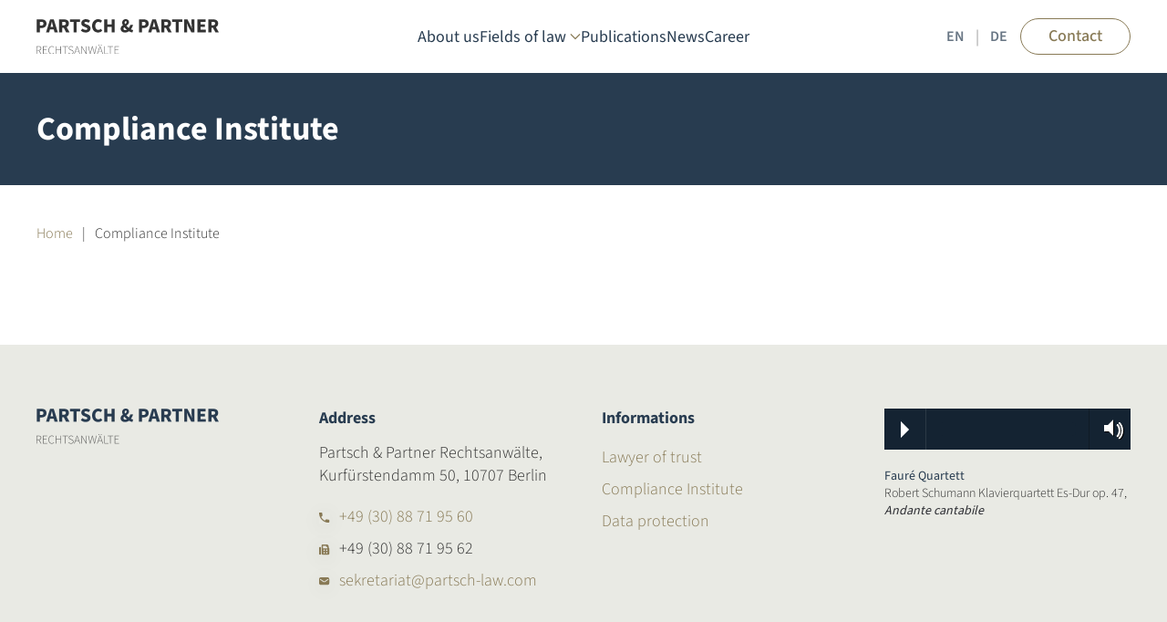

--- FILE ---
content_type: text/html; charset=utf-8
request_url: https://www.kanzlei-partsch.de/en/compliance-institute
body_size: 5048
content:
<!DOCTYPE html>
<html lang="en-gb" dir="ltr">
    <head>
        <meta name="viewport" content="width=device-width, initial-scale=1">
        <link rel="icon" href="/images/icons/faviconPartsch.png" sizes="any">
                <link rel="apple-touch-icon" href="/images/icons/touchiconPartsch.png">
        <meta charset="utf-8">
	<meta name="description" content="Wir sind eine auf kreative Lösungen spezialisierte Wirtschaftskanzlei. Wir stehen für effektive, elegante und effiziente Beratung durch erfahrene Anwälte. Partsch &amp; Partner Rechtsanwälte.">
	<meta name="generator" content="Joomla! - Open Source Content Management">
	<title>Compliance Institute</title>
	<link href="https://www.kanzlei-partsch.de/en/compliance-institute" rel="alternate" hreflang="en-GB">
	<link href="https://www.kanzlei-partsch.de/de/compliance-institut" rel="alternate" hreflang="de-DE">
	<link href="/media/system/css/joomla-fontawesome.min.css?ver=4.3.13" rel="preload" as="style" onload="this.onload=null;this.rel='stylesheet'">
<link href="/media/vendor/joomla-custom-elements/css/joomla-alert.min.css?0.2.0" rel="stylesheet">
	<link href="/media/mod_languages/css/template.min.css?9668da" rel="stylesheet">
	<link href="/templates/yootheme_Partsch/css/theme.12.css?1747833945" rel="stylesheet">
	<link href="/templates/yootheme_Partsch/css/custom.css?4.3.13" rel="stylesheet">
<script src="/media/vendor/jquery/js/jquery.min.js?3.7.1"></script>
	<script src="/media/legacy/js/jquery-noconflict.min.js?504da4"></script>
	<script type="application/json" class="joomla-script-options new">{"joomla.jtext":{"ERROR":"Error","MESSAGE":"Message","NOTICE":"Notice","WARNING":"Warning","JCLOSE":"Close","JOK":"OK","JOPEN":"Open"},"system.paths":{"root":"","rootFull":"https://www.kanzlei-partsch.de/","base":"","baseFull":"https://www.kanzlei-partsch.de/"},"csrf.token":"a0872de8abee0e84142d5a8f2f9922c8"}</script>
	<script src="/media/system/js/core.min.js?2cb912"></script>
	<script src="/media/vendor/webcomponentsjs/js/webcomponents-bundle.min.js?2.8.0" nomodule defer></script>
	<script src="/media/system/js/joomla-hidden-mail.min.js?80d9c7" type="module"></script>
	<script src="/media/system/js/messages.min.js?9a4811" type="module"></script>
	<script src="/templates/yootheme/vendor/assets/uikit/dist/js/uikit.min.js?4.3.13"></script>
	<script src="/templates/yootheme/vendor/assets/uikit/dist/js/uikit-icons-fuse.min.js?4.3.13"></script>
	<script src="/templates/yootheme/js/theme.js?4.3.13"></script>
	<script src="/templates/yootheme_Partsch/js/custom.js?4.3.13"></script>
	<script type="application/ld+json">{"@context":"https://schema.org","@graph":[{"@type":"Organization","@id":"https://www.kanzlei-partsch.de/#/schema/Organization/base","name":"Kanzlei Partsch","url":"https://www.kanzlei-partsch.de/"},{"@type":"WebSite","@id":"https://www.kanzlei-partsch.de/#/schema/WebSite/base","url":"https://www.kanzlei-partsch.de/","name":"Kanzlei Partsch","publisher":{"@id":"https://www.kanzlei-partsch.de/#/schema/Organization/base"}},{"@type":"WebPage","@id":"https://www.kanzlei-partsch.de/#/schema/WebPage/base","url":"https://www.kanzlei-partsch.de/en/compliance-institute","name":"Compliance Institute","description":"Wir sind eine auf kreative Lösungen spezialisierte Wirtschaftskanzlei. Wir stehen für effektive, elegante und effiziente Beratung durch erfahrene Anwälte. Partsch & Partner Rechtsanwälte.","isPartOf":{"@id":"https://www.kanzlei-partsch.de/#/schema/WebSite/base"},"about":{"@id":"https://www.kanzlei-partsch.de/#/schema/Organization/base"},"inLanguage":"en-GB","breadcrumb":{"@id":"https://www.kanzlei-partsch.de/#/schema/BreadcrumbList/17"}},{"@type":"Article","@id":"https://www.kanzlei-partsch.de/#/schema/com_content/article/68","name":"Compliance Institute","headline":"Compliance Institute","inLanguage":"en-GB","author":{"@type":"Person","name":"Claire Partsch"},"articleSection":"Uncategorised","dateCreated":"2024-05-02T12:01:42+00:00","isPartOf":{"@id":"https://www.kanzlei-partsch.de/#/schema/WebPage/base"}}]}</script>
	<script>document.addEventListener('DOMContentLoaded', function() {
            Array.prototype.slice.call(document.querySelectorAll('a span[id^="cloak"]')).forEach(function(span) {
                span.innerText = span.textContent;
            });
        });</script>
	<link href="https://www.kanzlei-partsch.de/de/compliance-institut" rel="alternate" hreflang="x-default">
	<script>window.yootheme ||= {}; var $theme = yootheme.theme = {"i18n":{"close":{"label":"Close"},"totop":{"label":"Back to top"},"marker":{"label":"Open"},"navbarToggleIcon":{"label":"Open menu"},"paginationPrevious":{"label":"Previous page"},"paginationNext":{"label":"Next page"},"searchIcon":{"toggle":"Open Search","submit":"Submit Search"},"slider":{"next":"Next slide","previous":"Previous slide","slideX":"Slide %s","slideLabel":"%s of %s"},"slideshow":{"next":"Next slide","previous":"Previous slide","slideX":"Slide %s","slideLabel":"%s of %s"},"lightboxPanel":{"next":"Next slide","previous":"Previous slide","slideLabel":"%s of %s","close":"Close"}}};</script>

    </head>
    <body class="">

        <div class="uk-hidden-visually uk-notification uk-notification-top-left uk-width-auto">
            <div class="uk-notification-message">
                <a href="#tm-main">Skip to main content</a>
            </div>
        </div>

        
        
        <div class="tm-page">

                        


<header class="tm-header-mobile uk-hidden@m">


    
        <div class="uk-navbar-container">

            <div class="uk-container uk-container-expand">
                <nav class="uk-navbar" uk-navbar="{&quot;align&quot;:&quot;left&quot;,&quot;container&quot;:&quot;.tm-header-mobile&quot;,&quot;boundary&quot;:&quot;.tm-header-mobile .uk-navbar-container&quot;}">

                                        <div class="uk-navbar-left">

                                                    <a href="https://www.kanzlei-partsch.de/en/" aria-label="Back to home" class="uk-logo uk-navbar-item">
    <img alt="Partsch &amp; Partner Rechtsanwälte" loading="eager" width="200" height="39" src="/images/logo/Logo.svg"></a>
                        
                        
                    </div>
                    
                    
                                        <div class="uk-navbar-right">

                                                    
                        
                        <a uk-toggle href="#tm-dialog-mobile" class="uk-navbar-toggle">

        
        <div uk-navbar-toggle-icon></div>

        
    </a>

                    </div>
                    
                </nav>
            </div>

        </div>

    



        <div id="tm-dialog-mobile" uk-offcanvas="container: true; overlay: true" mode="slide" flip>
        <div class="uk-offcanvas-bar uk-flex uk-flex-column">

                        <button class="uk-offcanvas-close uk-close-large" type="button" uk-close uk-toggle="cls: uk-close-large; mode: media; media: @s"></button>
            
                        <div class="uk-margin-auto-bottom">
                
<div class="uk-grid uk-child-width-1-1" uk-grid>    <div>
<div class="uk-panel" id="module-118">

    
    
<div class="uk-panel mod-languages">

    
    
        <ul class="uk-subnav">
                                            <li class="uk-active">
                    <a style="display: flex !important;" href="https://www.kanzlei-partsch.de/en/compliance-institute">
                                                    EN                                            </a>
                </li>
                                                            <li >
                    <a style="display: flex !important;" href="/de/compliance-institut">
                                                    DE                                            </a>
                </li>
                                    </ul>

    
    
</div>

</div>
</div>    <div>
<div class="uk-panel" id="module-119">

    
    
<ul class="uk-nav uk-nav-default">
    
	<li class="item-143"><a href="/en/about-us"> About us</a></li>
	<li class="item-144 uk-parent"><a href="/en/fields-of-law"> Fields of law</a>
	<ul class="uk-nav-sub">

		<li class="item-145"><a href="/en/fields-of-law/corporate-law"> Corporate law</a></li>
		<li class="item-146"><a href="/en/fields-of-law/commercial-law-civil-law"> Commercial law &amp; civil law</a></li>
		<li class="item-147"><a href="/en/fields-of-law/administrative-law"> Administrative law</a></li>
		<li class="item-173"><a href="/en/fields-of-law/press-law"> Press &amp; freedom of information law</a></li>
		<li class="item-174"><a href="/en/fields-of-law/compliance-law"> Compliance law &amp; money laundering</a></li>
		<li class="item-175"><a href="/en/fields-of-law/art-and-copyright-law"> Media law</a></li>
		<li class="item-176"><a href="/en/fields-of-law/data-protection-law"> Arbitration law</a></li>
		<li class="item-189"><a href="/en/fields-of-law/mergers-acquisitions"> Mergers &amp; Acquisitions</a></li>
		<li class="item-208"><a href="/en/fields-of-law/immigration-law"> Immigration law</a></li></ul></li>
	<li class="item-149"><a href="/en/publications"> Publications</a></li>
	<li class="item-150"><a href="/en/news"> News</a></li>
	<li class="item-151"><a href="/en/career"> Career</a></li></ul>

</div>
</div></div>
            </div>
            
            
        </div>
    </div>
    
    
    

</header>




<header class="tm-header uk-visible@m">



        <div uk-sticky media="@m" cls-active="uk-navbar-sticky" sel-target=".uk-navbar-container">
    
        <div class="uk-navbar-container">

            <div class="uk-container uk-container-xlarge">
                <nav class="uk-navbar" uk-navbar="{&quot;align&quot;:&quot;left&quot;,&quot;container&quot;:&quot;.tm-header &gt; [uk-sticky]&quot;,&quot;boundary&quot;:&quot;.tm-header .uk-navbar-container&quot;}">

                                        <div class="uk-navbar-left">

                                                    <a href="https://www.kanzlei-partsch.de/en/" aria-label="Back to home" class="uk-logo uk-navbar-item">
    <img alt="Partsch &amp; Partner Rechtsanwälte" loading="eager" width="200" height="39" src="/images/logo/Logo.svg"></a>
                        
                        
                        
                    </div>
                    
                                        <div class="uk-navbar-center">

                        
                                                    
<ul class="uk-navbar-nav" id="module-117">
    
	<li class="item-143"><a href="/en/about-us"> About us</a></li>
	<li class="item-144 uk-parent"><a href="/en/fields-of-law"> Fields of law <span uk-navbar-parent-icon></span></a>
	<div class="uk-drop uk-navbar-dropdown"><div><ul class="uk-nav uk-navbar-dropdown-nav">

		<li class="item-145"><a href="/en/fields-of-law/corporate-law"> Corporate law</a></li>
		<li class="item-146"><a href="/en/fields-of-law/commercial-law-civil-law"> Commercial law &amp; civil law</a></li>
		<li class="item-147"><a href="/en/fields-of-law/administrative-law"> Administrative law</a></li>
		<li class="item-173"><a href="/en/fields-of-law/press-law"> Press &amp; freedom of information law</a></li>
		<li class="item-174"><a href="/en/fields-of-law/compliance-law"> Compliance law &amp; money laundering</a></li>
		<li class="item-175"><a href="/en/fields-of-law/art-and-copyright-law"> Media law</a></li>
		<li class="item-176"><a href="/en/fields-of-law/data-protection-law"> Arbitration law</a></li>
		<li class="item-189"><a href="/en/fields-of-law/mergers-acquisitions"> Mergers &amp; Acquisitions</a></li>
		<li class="item-208"><a href="/en/fields-of-law/immigration-law"> Immigration law</a></li></ul></div></div></li>
	<li class="item-149"><a href="/en/publications"> Publications</a></li>
	<li class="item-150"><a href="/en/news"> News</a></li>
	<li class="item-151"><a href="/en/career"> Career</a></li></ul>

                        
                    </div>
                    
                                        <div class="uk-navbar-right">

                        
                                                    
<div class="uk-navbar-item" id="module-115">

    
    
<div class="uk-panel mod-languages">

    
    
        <ul class="uk-subnav">
                                            <li class="uk-active">
                    <a style="display: flex !important;" href="https://www.kanzlei-partsch.de/en/compliance-institute">
                                                    EN                                            </a>
                </li>
                                                            <li >
                    <a style="display: flex !important;" href="/de/compliance-institut">
                                                    DE                                            </a>
                </li>
                                    </ul>

    
    
</div>

</div>

<div class="uk-navbar-item" id="module-120">

    
    
<div class="uk-grid tm-grid-expand uk-child-width-1-1 uk-grid-margin">
<div class="uk-width-1-1">
    
        
            
            
            
                
                    
<div class="uk-margin">
    
    
        
        
<a class="el-content uk-button uk-button-default" href="#contact" uk-scroll>
    
        Contact    
    
</a>

        
    
    
</div>

                
            
        
    
</div></div>
</div>

                        
                    </div>
                    
                </nav>
            </div>

        </div>

        </div>
    







</header>

            
            

            <main id="tm-main" >

                
                <div id="system-message-container" aria-live="polite"></div>

                <!-- Builder #template-2YXec5RI -->
<div class="right_bar uk-section-primary uk-section uk-section-small">
    
        
        
        
            
                                <div class="uk-container">                
                    <div class="uk-grid tm-grid-expand uk-child-width-1-1 uk-grid-margin">
<div class="uk-width-1-1">
    
        
            
            
            
                
                    
<h1>        Compliance Institute    </h1>
                
            
        
    
</div></div>
                                </div>                
            
        
    
</div>
<div class="uk-section-default uk-section uk-section-small">
    
        
        
        
            
                                <div class="uk-container">                
                    <div class="uk-grid tm-grid-expand uk-child-width-1-1 uk-grid-margin">
<div class="uk-width-1-1">
    
        
            
            
            
                
                    

<nav aria-label="Breadcrumb">
    <ul class="uk-breadcrumb uk-margin-remove-bottom" vocab="https://schema.org/" typeof="BreadcrumbList">
    
            <li property="itemListElement" typeof="ListItem">            <a href="/en/" property="item" typeof="WebPage"><span property="name">Home</span></a>
            <meta property="position" content="1">
            </li>    
            <li property="itemListElement" typeof="ListItem">            <span property="name">Compliance Institute</span>            <meta property="position" content="2">
            </li>    
    </ul>
</nav>

                
            
        
    
</div></div>
                                </div>                
            
        
    
</div>
<div class="uk-section-default uk-section uk-padding-remove-top">
    
        
        
        
            
                                <div class="uk-container">                
                    <div class="uk-grid tm-grid-expand uk-grid-margin">
<div class="uk-width-1-3@m">
    
        
            
            
            
                
                    
                
            
        
    
</div></div>
                                </div>                
            
        
    
</div>

                
            </main>

            

                        <footer>
                <!-- Builder #footer --><style class="uk-margin-remove-adjacent">@media(min-width: 641px){#footer\#0{margin-top: -20px;}}</style>
<div id="contact" class="left_bar uk-section-secondary uk-section">
    
        
        
        
            
                                <div class="uk-container">                
                    <div class="uk-grid tm-grid-expand uk-grid-margin" uk-grid>
<div class="uk-width-1-2@s uk-width-1-4@m">
    
        
            
            
            
                
                    
<div class="no_box_shadow uk-margin">
        <a class="el-link" href="/en/"><picture>
<source type="image/webp" srcset="/templates/yootheme/cache/cf/logo-cff321e2.webp 200w, /templates/yootheme/cache/0f/logo-0fb22db1.webp 399w, /templates/yootheme/cache/dc/logo-dc393aca.webp 400w" sizes="(min-width: 200px) 200px">
<img src="/templates/yootheme/cache/58/logo-58f8eafe.png" width="200" height="39" class="el-image" alt="Logo Partsch und Partner" loading="lazy">
</picture></a>    
    
</div>
                
            
        
    
</div>
<div class="uk-width-1-2@s uk-width-1-4@m">
    
        
            
            
            
                
                    <div class="uk-panel uk-text-lead uk-margin-medium uk-margin-remove-bottom"><p>Address</p></div><div class="uk-panel uk-margin"><p>Partsch &amp; Partner Rechtsanwälte,<br />Kurfürstendamm 50, 10707 Berlin</p></div>
<ul class="uk-list">
    
    
                <li class="el-item">            
        <a href="tel:+49 (30) 88 71 95 60" class="uk-link-toggle">    
        <div class="uk-grid-small uk-child-width-expand uk-flex-nowrap uk-flex-middle" uk-grid>            <div class="uk-width-auto uk-link"><picture>
<source type="image/webp" srcset="/templates/yootheme/cache/d8/phone-d8a1e9e3.webp 12w" sizes="(min-width: 12px) 12px">
<img src="/templates/yootheme/cache/08/phone-08b2723d.png" width="12" height="12" class="el-image" alt loading="lazy">
</picture></div>            <div>
                <div class="el-content uk-panel"><span class="uk-link uk-margin-remove-last-child"><p>+49 (30) 88 71 95 60</p></span></div>            </div>
        </div>
        </a>    
        </li>                <li class="el-item">            
    
        <div class="uk-grid-small uk-child-width-expand uk-flex-nowrap uk-flex-middle" uk-grid>            <div class="uk-width-auto"><picture>
<source type="image/webp" srcset="/templates/yootheme/cache/db/fax-dbe0e417.webp 12w" sizes="(min-width: 12px) 12px">
<img src="/templates/yootheme/cache/cc/fax-cc69b3f5.png" width="12" height="12" class="el-image" alt loading="lazy">
</picture></div>            <div>
                <div class="el-content uk-panel"><p>+49 (30) 88 71 95 62</p></div>            </div>
        </div>
    
        </li>                <li class="el-item">            
        <a href="mailto:sekretariat@partsch-law.com" class="uk-link-toggle">    
        <div class="uk-grid-small uk-child-width-expand uk-flex-nowrap uk-flex-middle" uk-grid>            <div class="uk-width-auto uk-link"><picture>
<source type="image/webp" srcset="/templates/yootheme/cache/a4/mail-a44dd8ed.webp 12w" sizes="(min-width: 12px) 12px">
<img src="/templates/yootheme/cache/df/mail-dfd343bd.png" width="12" height="9" class="el-image" alt loading="lazy">
</picture></div>            <div>
                <div class="el-content uk-panel"><span class="uk-link uk-margin-remove-last-child"><p><joomla-hidden-mail  is-link="1" is-email="1" first="c2VrcmV0YXJpYXQ=" last="cGFydHNjaC1sYXcuY29t" text="c2VrcmV0YXJpYXRAcGFydHNjaC1sYXcuY29t" base="" >This email address is being protected from spambots. You need JavaScript enabled to view it.</joomla-hidden-mail></p></span></div>            </div>
        </div>
        </a>    
        </li>        
    
    
</ul>
                
            
        
    
</div>
<div class="uk-width-1-2@s uk-width-1-4@m">
    
        
            
            
            
                
                    <div class="uk-panel uk-text-lead uk-margin-medium uk-margin-remove-bottom"><p>Informations</p></div>
<ul class="uk-list">
    
    
                <li class="el-item">            <div class="el-content uk-panel"><a href="http://www.vertrauensanwalt.com/" class="el-link uk-margin-remove-last-child">Lawyer of trust</a></div>        </li>                <li class="el-item">            <div class="el-content uk-panel"><a href="/en/compliance-institute" class="el-link uk-margin-remove-last-child">Compliance Institute</a></div>        </li>                <li class="el-item">            <div class="el-content uk-panel"><a href="/en/data-protection" class="el-link uk-margin-remove-last-child">Data protection</a></div>        </li>        
    
    
</ul>
                
            
        
    
</div>
<div class="uk-width-1-2@s uk-width-1-4@m">
    
        
            
            
            
                
                    <div id="footer#0"><script type="text/javascript" src="/templates/yootheme_Partsch/js/audioplayer.js"></script>
<script type="text/javascript">
jQuery(document).ready(function($) {
	$( function() { $( 'audio' ).audioPlayer(); } );
});
</script>

<audio preload="auto" controls>
    <source src="/images/audio/Faure07.mp3">
</audio>

    <p class="audio-description">
            <span class="text_blue"><strong>Faur&eacute; Quartett</strong></span><br />
        Robert Schumann Klavierquartett Es-Dur op. 47, <em><b>Andante cantabile</b></em></p>
</div>
                
            
        
    
</div></div>
                                </div>                
            
        
    
</div>
<div class="left_bar uk-section-primary uk-section uk-section-xsmall">
    
        
        
        
            
                                <div class="uk-container">                
                    <div class="uk-grid tm-grid-expand uk-grid-margin" uk-grid>
<div class="uk-grid-item-match uk-flex-middle uk-width-1-2@m">
    
        
            
            
                        <div class="uk-panel uk-width-1-1">            
                
                    
<div>
    <ul class="uk-margin-remove-bottom uk-subnav  uk-subnav-divider" uk-margin>        <li class="el-item ">
    <a class="el-link" href="/en/imprint">Imprint</a></li>
        <li class="el-item ">
    <a class="el-link" href="/en/privacy-policy">Privacy Policy</a></li>
        </ul>
</div>
                
                        </div>            
        
    
</div>
<div class="uk-grid-item-match uk-flex-middle uk-width-1-2@m">
    
        
            
            
                        <div class="uk-panel uk-width-1-1">            
                
                    <div class="uk-panel uk-text-secondary copyright uk-margin uk-text-right@m">© <script> document.currentScript.insertAdjacentHTML('afterend', '<time datetime="' + new Date().toJSON() + '">' + new Intl.DateTimeFormat(document.documentElement.lang, {year: 'numeric'}).format() + '</time>'); </script> Partsch Rechtsanwälte</div>
                
                        </div>            
        
    
</div></div>
                                </div>                
            
        
    
</div>            </footer>
            
        </div>

        
        

    </body>
</html>


--- FILE ---
content_type: text/css
request_url: https://www.kanzlei-partsch.de/templates/yootheme_Partsch/css/custom.css?4.3.13
body_size: 14374
content:
/* === Fonts === */

p.audio-description, .copyright {
    font-size: 14px;
}

.cf-control-input p {
    margin-bottom: 0;
}

.biographie .no_margin p {
  margin: 2px 0 !important;
}

.biographie .gold p {
  color: #887A56;
}


/* === Navbar === */

.uk-navbar-parent-icon {
  color: #887A56;
}

.uk-navbar-container {
  box-shadow: none !important;
  transition: all .3s ease-in-out;
}

.uk-navbar-container.uk-navbar-sticky {
  box-shadow: 0 3px 6px 0 rgba(0,0,0,.16) !important;
  transition: all .3s ease-in-out;
}

.uk-navbar-nav .uk-parent > a[tabindex="0"] {
  cursor: default;
  }

#module-115 .uk-subnav a {
  color: #283c50 !important;
  font-weight: 400;
}

#module-115 .uk-subnav li {
  padding: 0 5px !important;
}

#module-115 .uk-subnav li:first-child {
  position: relative;
  padding-left: 0 !important;
}

#module-115 .uk-subnav li:first-child::after {
  position: absolute;
  content: "|";
  top: 50%;
  right: 0;
  transform: translate(50% , -50%);
}

#module-115 .uk-subnav li.uk-active {
  opacity: .7;
}

#module-115 div.mod-languages li {
  margin: 0 !important;
}

/* === SPANS === */

.text_blue {
    color: #283C50;
} 

/* === Formular === */

.convertforms .cf-content-wrap, .convertforms .cf-form-wrap, #cf_1 {
    padding: 0 !important;
}

textarea {
    resize: none;
    border: none !important
}

.cf-btn {
    background-color: transparent !important;
    border: 1px solid #283c50 !important;
    color: #283c50 !important;
    transition: all .3s ease-in-out;
}

.cf-btn:hover {
    background-color: #283c50 !important;
    border: 1px solid #283c50 !important;
    color: #fff !important;
    opacity: 1 !important;
}

.cf-fields input {
    border: none !important;
}

/* === Images === */

.tm-page .el-image, #rechtsgebiete > * > * {
  box-shadow: 0 3px 22px 0 rgba(0,0,0,.09) !important;
}

.no_box_shadow .el-image {
  box-shadow: none !important;
}

.uk-card.uk-card-default img {
  box-shadow: none !important;
  width: 100%;
  border: none !important;
}

/* === Akkordeons === */

.uk-accordion .el-item {
	margin-top: 20px;
	box-shadow: 0 3px 10px 0 rgba(0,0,0,.09);
}

.uk-accordion-content {
	padding: 10px 20px;
}

.uk-accordion-title::before {
    background-image: url(/images/icons/chevron_down.png);
    transition: all .3s ease-in-out;
}

 .uk-open > .uk-accordion-title::before {
    background-image: url(/images/icons/chevron_down.png);
    transform: rotate(-180deg);
    transition: all .3s ease-in-out;
}

/* == Tabellen === */

table {
    border-collapse: collapse;
    box-shadow: 0px 3px 6px rgba(0,0,0,.09);
}

table thead {
    background-color: #283C50;
}

table thead th {
    color: white;
}

table th, table td {
    padding: 10px 30px;
}

table tbody tr:nth-child(2n+2){
    background-color: #F4F4F4;
}

/* === Infobox === */

.uk-card-secondary p {
    padding: 15px 20px 15px 0;
}

.uk-card-secondary .el-image {
  box-shadow: none !important;
}

/* === Rechtsgebiete === */

#rechtsgebiete::after {
  content: '';
  background: #283C50;
  width: 100%;
  height: 50%;
  position: absolute;
  bottom: 0;
  left: 0;
  z-index: 1;
}

#rechtsgebiete {
  position: relative;
  z-index: 2;
}

#rechtsgebiete .uk-container {
  position: relative;
  z-index: 2;
}

.grid_rechtsgebiete > div > div > div a {
  padding: 15px !important;
}


/*
.grid_rechtsgebiete > div > div:last-child > div a {
  background: #283c50;
}

.grid_rechtsgebiete > div > div:last-child > div a:hover {
  background-color: #283C50;
}

.grid_rechtsgebiete > div > div:last-child p, .grid_rechtsgebiete > div > div:last-child h3, .grid_rechtsgebiete > div > div:last-child .uk-button-text {
  color: #fff !important;
}

.grid_rechtsgebiete > div > div:last-child .uk-button-text:hover {
  border-bottom: 1px solid #fff;
}


.grid_rechtsgebiete > div > div:last-child .uk-button-text::before {
  filter: brightness(0) invert(1);
}*/

.grid_rechtsgebiete > div > div .uk-text-lead {
  font-size: 16px !important;
}

.grid_rechtsgebiete .uk-tile-primary p {
	padding: 0 !important;
}

.grid_rechtsgebiete .uk-tile-primary {
	display: flex !important;
	flex-direction: column !important;
  justify-content: space-between !important;
}

/* === Buttons === */

.btn_bold a {
  font-weight: 700;
}

.uk-button-text {
  padding-right: 15px !important;
  border-bottom: 1px solid transparent;
  font-weight: 400 !important;
  font-size: 14px !important;
}

.uk-button-text::before, .uk-button-text::after {
  background-image: url('/images/icons/chevron_right.png') !important;
  background-position: center right;
}

.uk-button-text:hover::before, .uk-button-text:hover::before {
  background-position: center right;
}

.uk-button-text:hover {
  border-bottom: 1px solid #887A56;
}

.uk-card-primary .uk-button-text:hover {
  filter: brightness(0) invert(1);
}


/* === Ueber uns === */
.biographie > * > * {
  box-shadow: 0 3px 22px #00000029;
}


.fontSize_16 p {
  font-size: 16px;
  margin: 10px 0 !important;
}

.no_margin {
  margin: 0 !important;
}

.width_100 img {
  width: 100%;
}

/* === Slideshow === */

#header-slide .el-overlay.uk-overlay.uk-overlay-primary.uk-width-large.uk-margin-remove-first-child {
    position: relative;
}

#header-slide .el-overlay.uk-overlay.uk-overlay-primary.uk-width-large.uk-margin-remove-first-child::before {
	height: 100%;
	width: 800px;
	position: absolute;
	background: #283C50A6;
	content: '';
	top: 0;
	left: -800px;
}

#header-slide .el-overlay.uk-overlay.uk-overlay-primary.uk-padding-large.uk-width-large.uk-margin-remove-first-child {
	padding: 70px 50px 70px 0;
    margin-left: 5vw;
}

/* ===Left Bar, Right Bar === */

.left_bar, .right_bar {
  position: relative;
  max-width: 100%;
  overflow: hidden;
}

.left_bar::after {
  position: absolute;
  content: '';
  background: #fff;
  width: 100vw;
  right: calc(50% + 800px);
  top: 0;
  bottom: 0;
}

.right_bar::after {
  position: absolute;
  content: '';
  background: #fff;
  width: 100vw;
  left: calc(50% + 800px);
  top: 0;
  bottom: 0;
}

/* === Pagination === */

.uk-pagination > * > *[aria-label] {
  border: none !important;
}

.uk-pagination > * > *[aria-label]:hover {
  background: none !important;
}

/* === Audioplayer === */

.audioplayer {
    height: 2.5em;
    
    color: #fff;
    text-shadow: 1px 1px 0 #000;
    position: relative;
    z-index: 1000;
    background: #142332;
    margin: 20px 0;
    
  }
  .audioplayer-mini {
    width: 2.5em;
    
    margin: 0 auto;
  }
  .audioplayer > div {
    position: absolute;
  }
  .audioplayer-playpause {
    width: 2.5em;
    
    height: 100%;
    text-align: left;
    text-indent: -9999px;
    cursor: pointer;
    z-index: 2;
    top: 0;
    left: 0;
  }
  .audioplayer:not(.audioplayer-mini) .audioplayer-playpause {
    border-right: 1px solid #555;
    border-right-color: rgba(255, 255, 255, 0.1);
  }
  .audioplayer-mini .audioplayer-playpause {
    width: 100%;
  }
  .audioplayer-playpause:hover,
  .audioplayer-playpause:focus {
    background-color: #142332;
  }
  .audioplayer-playpause a {
    display: block;
  }
  .audioplayer:not(.audioplayer-playing) .audioplayer-playpause a {
    width: 0;
    height: 0;
    border: 0.5em solid transparent;
    
    border-right: none;
    border-left-color: #fff;
    content: '';
    position: absolute;
    top: 50%;
    left: 50%;
    margin: -0.5em 0 0 -0.25em;
    
  }
  .audioplayer-playing .audioplayer-playpause a {
    width: 0.75em;
    
    height: 0.75em;
    
    position: absolute;
    top: 50%;
    left: 50%;
    margin: -0.375em 0 0 -0.375em;
    
  }
  .audioplayer-playing .audioplayer-playpause a:before,
  .audioplayer-playing .audioplayer-playpause a:after {
    width: 40%;
    height: 100%;
    background-color: #fff;
    content: '';
    position: absolute;
    top: 0;
  }
  .audioplayer-playing .audioplayer-playpause a:before {
    left: 0;
  }
  .audioplayer-playing .audioplayer-playpause a:after {
    right: 0;
  }
  .audioplayer-time {
    width: 4.375em;
    
    height: 100%;
    line-height: 2.375em;
    
    text-align: center;
    z-index: 2;
    top: 0;
    display: none;
  }
  .audioplayer-time-current {
    border-left: 1px solid #111;
    border-left-color: rgba(0, 0, 0, 0.25);
    left: 2.5em;
    
  }
  .audioplayer-time-duration {
    border-right: 1px solid #555;
    border-right-color: rgba(255, 255, 255, 0.1);
    right: 2.5em;
    
  }
  .audioplayer-novolume .audioplayer-time-duration {
    border-right: 0;
    right: 0;
  }
  .audioplayer-bar {
    height: 0.875em;
    
    background-color: #142332;
    cursor: pointer;
    z-index: 1;
    top: 50%;
    right: 6.875em;
    
    left: 6.875em;
    
    margin-top: -0.438em;
    
  }
  .audioplayer-novolume .audioplayer-bar {
    right: 4.375em;
    
  }
  .audioplayer-bar div {
    width: 0;
    height: 100%;
    position: absolute;
    left: 0;
    top: 0;
  }
  .audioplayer-bar-loaded {
    background-color: #142332;
    z-index: 1;
  }
  .audioplayer-bar-played {
    background: #418cbe;
    background: -webkit-gradient(linear, left top, right top, from(#418cbe), to(#283c50));
    background: -webkit-linear-gradient(left, #418cbe, #283c50);
    background: -moz-linear-gradient(left, #418cbe, #283c50);
    background: -ms-radial-gradient(left, #418cbe, #283c50);
    background: -o-linear-gradient(left, #418cbe, #283c50);
    background: linear-gradient(left, #418cbe, #283c50);
    z-index: 2;
  }
  .audioplayer-volume {
    width: 2.5em;
    
    height: 100%;
    border-left: 1px solid #111;
    border-left-color: rgba(0, 0, 0, 0.25);
    text-align: left;
    text-indent: -9999px;
    cursor: pointer;
    z-index: 2;
    top: 0;
    right: 0;
  }
  .audioplayer-volume:hover,
  .audioplayer-volume:focus {
    background-color: #142332;
  }
  .audioplayer-volume-button {
    width: 100%;
    height: 100%;
  }
  .audioplayer-volume-button a {
    width: 0.313em;
    
    height: 0.375em;
    
    background-color: #fff;
    display: block;
    position: relative;
    z-index: 1;
    top: 40%;
    left: 35%;
  }
  .audioplayer-volume-button a:before,
  .audioplayer-volume-button a:after {
    content: '';
    position: absolute;
  }
  .audioplayer-volume-button a:before {
    width: 0;
    height: 0;
    border: 0.5em solid transparent;
    
    border-left: none;
    border-right-color: #fff;
    z-index: 2;
    top: 50%;
    right: -0.25em;
    margin-top: -0.5em;
    
  }
  .audioplayer:not(.audioplayer-mute) .audioplayer-volume-button a:after {
    
    width: 0.313em;
    
    height: 0.313em;
    
    border: 0.25em double #fff;
    
    border-width: 0.25em 0.25em 0 0;
    
    left: 0.563em;
    
    top: -0.063em;
    
    -webkit-border-radius: 0 0.938em 0 0;
    
    -moz-border-radius: 0 0.938em 0 0;
    
    border-radius: 0 0.938em 0 0;
    
    -webkit-transform: rotate(45deg);
    -moz-transform: rotate(45deg);
    -ms-transform: rotate(45deg);
    -o-transform: rotate(45deg);
    transform: rotate(45deg);
  }
  .audioplayer-volume-adjust {
    height: 6.25em;
    
    cursor: default;
    position: absolute;
    left: 0;
    right: -1px;
    top: -9999px;
    background-color: #142332;
    
  }
  .audioplayer-volume:not(:hover) .audioplayer-volume-adjust {
    opacity: 0;
  }
  .audioplayer-volume:hover .audioplayer-volume-adjust {
    top: auto;
    bottom: 100%;
  }
  .audioplayer-volume-adjust > div {
    width: 40%;
    height: 80%;
    background-color: #142332;
    cursor: pointer;
    position: relative;
    z-index: 1;
    margin: 30% auto 0;
  }
  .audioplayer-volume-adjust div div {
    width: 100%;
    height: 100%;
    position: absolute;
    bottom: 0;
    left: 0;
    background: #418cbe;
    background: -webkit-gradient(linear, left bottom, left top, from(#418cbe), to(#283c50));
    background: -webkit-linear-gradient(bottom, #418cbe, #283c50);
    background: -moz-linear-gradient(bottom, #418cbe, #283c50);
    background: -ms-radial-gradient(bottom, #418cbe, #283c50);
    background: -o-linear-gradient(bottom, #418cbe, #283c50);
    background: linear-gradient(bottom, #418cbe, #283c50);
  }
  .audioplayer-novolume .audioplayer-volume {
    display: none;
  }
  .audioplayer-play,
  .audioplayer-pause,
  .audioplayer-volume a {
    -webkit-filter: drop-shadow(1px 1px 0 #000000);
    -moz-filter: drop-shadow(1px 1px 0 #000000);
    -ms-filter: drop-shadow(1px 1px 0 #000000);
    -o-filter: drop-shadow(1px 1px 0 #000000);
    filter: drop-shadow(1px 1px 0 #000000);
  }
  .audioplayer-bar,
  .audioplayer-bar div,
  .audioplayer-volume-adjust div {
    -webkit-border-radius: 4px;
    -moz-border-radius: 4px;
    border-radius: 4px;
  }
  .audioplayer-bar,
  .audioplayer-volume-adjust > div {
    
  }
  .audioplayer-volume-adjust div div,
  .audioplayer-bar-played {
    
  }
  .audioplayer-volume-adjust {
    
  }
  .audioplayer *,
  .audioplayer *:before,
  .audioplayer *:after {
    -webkit-transition: color 0.25s ease, background-color 0.25s ease, opacity 0.5s ease;
    -moz-transition: color 0.25s ease, background-color 0.25s ease, opacity 0.5s ease;
    -ms-transition: color 0.25s ease, background-color 0.25s ease, opacity 0.5s ease;
    -o-transition: color 0.25s ease, background-color 0.25s ease, opacity 0.5s ease;
    transition: color 0.25s ease, background-color 0.25s ease, opacity 0.5s ease;
  }



/* === Responsive Anpassungen === */

@media (max-width: 959px) {
  .tm-box-decoration-primary::before {
    display: none
  }

  .biographie  {
    width: 50% !important;
    margin: 0 auto !important;
  }
}

@media (max-width: 768px){
  .biographie  {
    width: 75% !important;
  }
}

@media (max-width: 575px){
  .biographie  {
    width: 85% !important;
  }
}

@media (max-width: 450px){
  .biographie  {
    width: 100% !important;
  }
}





--- FILE ---
content_type: image/svg+xml
request_url: https://www.kanzlei-partsch.de/images/logo/Logo.svg
body_size: 5289
content:
<svg xmlns="http://www.w3.org/2000/svg" width="275.856" height="53.106" viewBox="0 0 275.856 53.106">
  <g id="Gruppe_1" data-name="Gruppe 1" transform="translate(-349.764 -253.11)">
    <path id="Pfad_1" data-name="Pfad 1" d="M2.25,31H6.93V24.52H9.24c4.11,0,7.68-2.04,7.68-6.72,0-4.8-3.51-6.33-7.8-6.33H2.25ZM6.93,20.83V15.16H8.85c2.28,0,3.51.69,3.51,2.64s-1.08,3.03-3.39,3.03Zm16.56.39c.51-1.92,1.02-4.23,1.5-6.27h.12c.51,2.04,1.02,4.35,1.53,6.27l.42,1.68H23.07ZM16.26,31h4.77l1.14-4.5h5.79L29.1,31h4.92L27.93,11.47H22.35Zm19.77,0h4.68V24.13h2.28L46.59,31h5.22l-4.35-7.74a5.817,5.817,0,0,0,3.36-5.64c0-4.71-3.48-6.15-7.62-6.15H36.03Zm4.68-10.56V15.16h2.13c2.22,0,3.42.6,3.42,2.46s-1.2,2.82-3.42,2.82ZM57.81,31h4.65V15.37h5.31v-3.9H52.5v3.9h5.31Zm18.3.36c4.71,0,7.44-2.85,7.44-6.12,0-2.73-1.44-4.35-3.87-5.31l-2.43-.99c-1.74-.69-2.97-1.08-2.97-2.22,0-1.02.93-1.59,2.37-1.59a6.971,6.971,0,0,1,3.9,1.44l2.43-3.03a9.369,9.369,0,0,0-6.33-2.43c-4.14,0-7.08,2.64-7.08,5.91a5.68,5.68,0,0,0,3.96,5.34l2.49,1.08c1.71.69,2.76,1.05,2.76,2.19,0,1.05-.81,1.71-2.58,1.71a7.8,7.8,0,0,1-4.92-1.86l-2.46,3.03A10.417,10.417,0,0,0,76.11,31.36Zm18.96,0a8.12,8.12,0,0,0,6.33-2.88l-2.43-2.76a4.965,4.965,0,0,1-3.75,1.62c-2.73,0-4.56-2.25-4.56-6.15,0-3.78,2.07-6.06,4.65-6.06a4.593,4.593,0,0,1,3.36,1.35l2.46-2.82a8.176,8.176,0,0,0-5.94-2.55c-4.92,0-9.3,3.75-9.3,10.26C85.89,27.97,90.09,31.36,95.07,31.36Zm9.21-.36h4.68V22.96h6.45V31h4.65V11.47h-4.65v7.44h-6.45V11.47h-4.68Zm30.93-14.73c0-1.35.75-2.1,1.68-2.1.87,0,1.29.54,1.29,1.41,0,1.26-1.02,2.1-2.37,2.88A4.825,4.825,0,0,1,135.21,16.27Zm.39,15.09a10.062,10.062,0,0,0,6.18-1.95,16.039,16.039,0,0,0,5.1,1.95l1.11-3.75a11.86,11.86,0,0,1-3.36-1.17,20.831,20.831,0,0,0,3.24-6.54h-4.2a13.2,13.2,0,0,1-2.22,4.56,25.43,25.43,0,0,1-3.78-3.33c2.04-1.38,4.05-2.97,4.05-5.55,0-2.7-1.92-4.47-4.92-4.47a5.135,5.135,0,0,0-5.43,5.16,8.809,8.809,0,0,0,1.17,4.02c-1.86,1.17-3.51,2.73-3.51,5.46C129.03,28.75,131.25,31.36,135.6,31.36Zm-2.19-5.88a3.022,3.022,0,0,1,1.2-2.19,26.443,26.443,0,0,0,3.9,3.87,4.928,4.928,0,0,1-2.31.66C134.52,27.82,133.41,26.86,133.41,25.48ZM156.81,31h4.68V24.52h2.31c4.11,0,7.68-2.04,7.68-6.72,0-4.8-3.51-6.33-7.8-6.33h-6.87Zm4.68-10.17V15.16h1.92c2.28,0,3.51.69,3.51,2.64s-1.08,3.03-3.39,3.03Zm16.56.39c.51-1.92,1.02-4.23,1.5-6.27h.12c.51,2.04,1.02,4.35,1.53,6.27l.42,1.68h-3.99ZM170.82,31h4.77l1.14-4.5h5.79l1.14,4.5h4.92l-6.09-19.53h-5.58Zm19.77,0h4.68V24.13h2.28l3.6,6.87h5.22l-4.35-7.74a5.817,5.817,0,0,0,3.36-5.64c0-4.71-3.48-6.15-7.62-6.15h-7.17Zm4.68-10.56V15.16h2.13c2.22,0,3.42.6,3.42,2.46s-1.2,2.82-3.42,2.82ZM212.37,31h4.65V15.37h5.31v-3.9H207.06v3.9h5.31Zm12.96,0h4.44V24.43a68.5,68.5,0,0,0-.6-7.2h.12c.6,1.53,1.23,3.09,1.89,4.41L236.01,31h4.8V11.47H236.4v6.57a67.832,67.832,0,0,0,.6,7.2h-.12a46.362,46.362,0,0,0-1.92-4.41l-4.8-9.36h-4.83Zm20.01,0H258V27.1h-7.98V22.93h6.57v-3.9h-6.57V15.37h7.68v-3.9H245.34Zm16.5,0h4.68V24.13h2.28L272.4,31h5.22l-4.35-7.74a5.817,5.817,0,0,0,3.36-5.64c0-4.71-3.48-6.15-7.62-6.15h-7.17Zm4.68-10.56V15.16h2.13c2.22,0,3.42.6,3.42,2.46s-1.2,2.82-3.42,2.82Z" transform="translate(348 242)" fill="#333"/>
    <path id="Pfad_2" data-name="Pfad 2" d="M1.764,18h.774V12.51H5.076L8.334,18h.9L5.922,12.456c1.908-.216,3.1-1.314,3.1-3.2,0-2.25-1.53-3.114-3.888-3.114H1.764Zm.774-6.138V6.786H4.914c2.124,0,3.294.666,3.294,2.466,0,1.764-1.17,2.61-3.294,2.61ZM11.5,18h6.642v-.666H12.276v-5.31h4.77v-.666h-4.77V6.8h5.688V6.138H11.5Zm13.428.216a4.43,4.43,0,0,0,3.528-1.692l-.468-.486a3.825,3.825,0,0,1-3.024,1.476c-2.574,0-4.176-2.16-4.176-5.49,0-3.312,1.62-5.4,4.248-5.4a3.383,3.383,0,0,1,2.61,1.224l.468-.522a4.093,4.093,0,0,0-3.078-1.4c-3.024,0-5.058,2.358-5.058,6.12S22.014,18.216,24.93,18.216ZM30.906,18h.774V12.024h6.408V18h.774V6.138h-.774v5.22H31.68V6.138h-.774Zm14.04,0h.774V6.8h3.8V6.138H41.166V6.8h3.78Zm9.072.216c2.286,0,3.78-1.368,3.78-3.186S56.61,12.492,55.3,11.9l-1.818-.81c-.864-.378-2.052-.9-2.052-2.3,0-1.314,1.062-2.16,2.646-2.16a3.831,3.831,0,0,1,2.844,1.224l.45-.522a4.531,4.531,0,0,0-3.294-1.4c-1.962,0-3.42,1.188-3.42,2.9,0,1.764,1.386,2.484,2.412,2.952l1.8.81c1.17.522,2.142,1.008,2.142,2.5,0,1.44-1.152,2.43-2.988,2.43a4.637,4.637,0,0,1-3.51-1.62l-.486.522A5.126,5.126,0,0,0,54.018,18.216ZM61.9,10.98c.486-1.4.9-2.646,1.314-4.1h.072c.432,1.458.846,2.7,1.332,4.1l.774,2.25H61.128ZM58.68,18h.792l1.422-4.1H65.61l1.4,4.1h.828L63.63,6.138h-.756Zm11.07,0h.72V10.512c0-1.134-.054-2.2-.09-3.33h.072c.414.774.882,1.6,1.35,2.394L76.842,18h.81V6.138h-.72v7.38c0,1.134.054,2.268.09,3.438H76.95c-.414-.792-.882-1.6-1.332-2.394l-5.04-8.424H69.75Zm12.87,0h.828l2.2-8.244c.216-.936.45-1.728.648-2.682h.072c.216.954.414,1.746.63,2.682L89.154,18H90L92.7,6.138h-.756L90.4,13.176c-.27,1.3-.5,2.574-.792,3.888h-.072c-.306-1.314-.612-2.592-.936-3.888L86.76,6.138h-.828l-1.908,7.038c-.324,1.3-.63,2.574-.918,3.888h-.072c-.27-1.314-.54-2.592-.81-3.888L80.748,6.138H79.92Zm13.986-7.02c.486-1.4.9-2.646,1.314-4.1h.072c.432,1.458.846,2.7,1.332,4.1l.774,2.25H95.832ZM93.384,18h.792L95.6,13.9h4.716l1.4,4.1h.828L98.334,6.138h-.756ZM96.21,4.95a.61.61,0,0,0,.63-.648.639.639,0,1,0-1.278,0A.614.614,0,0,0,96.21,4.95Zm3.492,0a.614.614,0,0,0,.648-.648.639.639,0,1,0-1.278,0A.61.61,0,0,0,99.7,4.95ZM104.454,18h6.264v-.666h-5.49V6.138h-.774Zm8.766,0h.774V6.8h3.8V6.138H109.44V6.8h3.78Zm6.858,0h6.642v-.666h-5.868v-5.31h4.77v-.666h-4.77V6.8h5.688V6.138h-6.462Z" transform="translate(348 288)" fill="#333" opacity="0.8"/>
  </g>
</svg>


--- FILE ---
content_type: text/javascript
request_url: https://www.kanzlei-partsch.de/templates/yootheme_Partsch/js/custom.js?4.3.13
body_size: 1098
content:
$(function(){
	scale_element($('.rescale_left'), 'left');
	scale_element($('.rescale_right'), 'right');
	
	$(window).resize(function(){
		scale_element($('.rescale_left'), 'left');
		scale_element($('.rescale_right'), 'right');
	});
});

/**
 * Berechnet die maximale Breite eines Elements, um nur auf einer Seite in der Maxwidth zu sein.
 *
 * @author reDim GmbH | Matthias Löschmann
 * @param _maxwidth
 * @returns {number}
 */
function rescale_element(_maxwidth = 1600)
{
	var _window		= $(window).outerWidth();
	var _margin		= 0;
	
	_margin = (_window - _maxwidth) / 2;
	
	return (_window - _margin);
}

/**
 * Skaliert ein Element, um nur auf einer Seite in der Maxwidth zu sein.
 *
 * @author reDim GmbH | Matthias Löschmann
 * @param $element
 * @param _side
 * @param _maxwidth
 * @returns {*}
 */
function scale_element($element, _side = 'right', _maxwidth = 1600) {
	if($(window).outerWidth() > _maxwidth){
		var _css = {'width':rescale_element(_maxwidth)};
		if(_side == 'left') {
			var _css = {'width':rescale_element(_maxwidth), 'margin-left':'auto'};
		}
		return $element.css(_css);
	}
	return $element.removeAttr('style');
}







